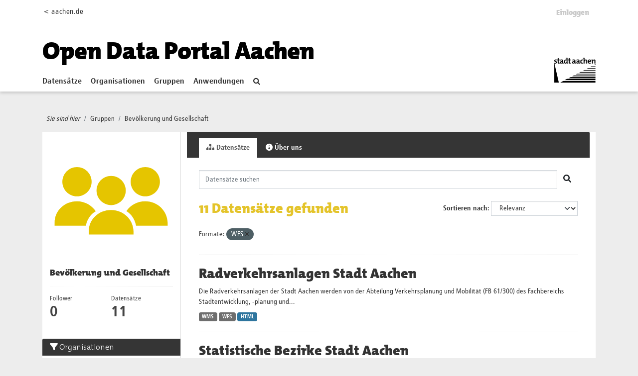

--- FILE ---
content_type: text/html; charset=utf-8
request_url: https://offenedaten.aachen.de/group/bevoelkerung-und-gesellschaft?res_format=WFS
body_size: 48370
content:
<!DOCTYPE html>
<!--[if IE 9]> <html lang="de" class="ie9"> <![endif]-->
<!--[if gt IE 8]><!--> <html lang="de"  > <!--<![endif]-->
  <head>
    <meta charset="utf-8" />
      <meta name="csrf_field_name" content="_csrf_token" />
      <meta name="_csrf_token" content="IjZiZWFlOGQ2YTFkMGJiYjg4OGYxYjgxZGM4ODBkODhiNmZkMTYzYjIi.aWusog.DzDSN3nQ8iHbc0YxiiNrjpjwLZw" />

      <meta name="generator" content="ckan 2.10.1" />
      <meta name="viewport" content="width=device-width, initial-scale=1.0">
    <title>Bevölkerung und Gesellschaft - Gruppen - Open Data Portal</title>

    
    
  <link rel="shortcut icon" href="/favicon.ico" />
    
  <link rel="alternate" type="application/atom+xml" title="Open Data Portal - Datensätze in der Gruppe: Bevölkerung und Gesellschaft" href="/feeds/group/bevoelkerung-und-gesellschaft.atom" />

  
      
      
      
    
  


    
      
      
    

    
    <link href="/webassets/base/93c09e07_main.css" rel="stylesheet"/>
<link href="/webassets/ckanext-activity/6ac15be0_activity.css" rel="stylesheet"/>
  
  
    

   <!-- Matomo -->
   <script type="text/plain" data-cookiecategory="statistics">
    var _paq = window._paq = window._paq || [];
    /* tracker methods like "setCustomDimension" should be called before "trackPageView" */
    _paq.push(['trackPageView']);
    _paq.push(['enableLinkTracking']);
    (function() {
      var u="https://stats-stac.regioit.de/";
      _paq.push(['setTrackerUrl', u+'matomo.php']);
      _paq.push(['setSiteId', '9']);
      var d=document, g=d.createElement('script'), s=d.getElementsByTagName('script')[0];
      g.async=true; g.src=u+'matomo.js'; s.parentNode.insertBefore(g,s);
    })();
  </script>
  <!-- End Matomo Code -->


  
  

  </head>

  
  <body data-site-root="https://offenedaten.aachen.de/" data-locale-root="https://offenedaten.aachen.de/"  class="al-theme-wrapper">

    
    <div class="visually-hidden-focusable"><a href="#content">Skip to main content</a></div>
  

  
    


<div id="header-shadow">
 
<div class="account-masthead">
  <div class="container">
    

<div class="row"><div class="col-sm-2 mobile-hide"><a href="https://aachen.de">&lt; aachen.de</a></div>
<div class="col-sm-10">
 
    <nav class="account not-authed" aria-label="Benutzerkonto">
      <ul class="list-unstyled">
        
        <li><a href="/user/login">Einloggen</a></li>
         
      </ul>
    </nav>
     
</div>
</div>

  </div>
</div>

<header class="masthead">
  <div class="container">
      
    <nav class="navbar navbar-expand-lg navbar-light">
      <hgroup class="header-text-logo-tagline navbar-left">

      
<a class="logo" href="/"><h1><font color="#000000">Open Data Portal Aachen</font></h1></a>


       </hgroup>
      <button class="navbar-toggler" type="button" data-bs-toggle="collapse" data-bs-target="#main-navigation-toggle"
        aria-controls="main-navigation-toggle" aria-expanded="false" aria-label="Toggle navigation">
        <span class="fa fa-bars text-white"></span>
      </button>

      <div class="main-navbar collapse navbar-collapse" id="main-navigation-toggle">
        <ul class="navbar-nav ms-auto mb-2 mb-lg-0">
          
            
    
    
    <li><a href="/dataset/">Datensätze</a></li><li><a href="/organization/">Organisationen</a></li><li class="active"><a href="/group/">Gruppen</a></li><li><a href="/showcase">Anwendungen</a></li>

          </ul>

      
      

<div id="navigation-search" class="nav nav-pills">  
        <a href="/dataset/"><i class="fa fa-search"></i></a>
</div>

<div class="site-logo">
    <a href="https://aachen.de" id="aachen-logo" target="_blank">
        <img src="/aachen.png" title="Aachen logo" alt="Logo der Stadt Aachen" 
        width="83" height="50">
    </a>
</div>


      </div>
    </nav>
  </div>
</header>

</div>

  
    <div class="main">
      <div id="content" class="container">
        
          
            <div class="flash-messages">
              
                
              
            </div>
          

          
            <div class="toolbar" role="navigation" aria-label="Brotkrumen-Navigation">
              
                
                  <ol class="breadcrumb">
                    <li class="home"><i class="current-page">Sie sind hier</i></li>

                    
  <li><a href="/group/">Gruppen</a></li>
  <li class="active"><a href="/group/bevoelkerung-und-gesellschaft">Bevölkerung und Gesellschaft</a></li>

                  </ol>
                
              
            </div>
          

          <div class="row wrapper">
            
            
            

            
              <aside class="secondary col-md-3">
                
                
  
  


<div class="module context-info">
  <section class="module-content">
    
    
    <div class="image">
      <a href="">
        <img src="https://offenedaten.aachen.de/uploads/group/2021-05-05-113906.97277201stadtaciconsbevoelkerung.svg" width="190" height="118" alt="bevoelkerung-und-gesellschaft" />
      </a>
    </div>
    
    
    <h1 class="heading">
      Bevölkerung und Gesellschaft
      
    </h1>
    
    
    
    
    
      
      <div class="nums">
        <dl>
          <dt>Follower</dt>
          <dd data-module="followers-counter" data-module-id="2e35cbbe-6cc6-4d68-acec-a9399b13ab14" data-module-num_followers="0"><span>0</span></dd>
        </dl>
        <dl>
          <dt>Datensätze</dt>
          <dd><span>11</span></dd>
        </dl>
      </div>
      
      
      <div class="follow_button">
        
      </div>
      
    
    
  </section>
</div>


  <div class="filters">
    <div>
      
        

    
    
	
	    
		<section class="module module-narrow module-shallow">
		    
			<h2 class="module-heading">
			    <i class="fa fa-filter"></i>
			    Organisationen
			</h2>
		    
		    
			
			    
				<nav aria-label="Organisationen">
				    <ul class="list-unstyled nav nav-simple nav-facet">
					
					    
					    
					    
					    
					    <li class="nav-item ">
						<a href="/group/2e35cbbe-6cc6-4d68-acec-a9399b13ab14?res_format=WFS&amp;organization=stadt-aachen" title="">
						    <span class="item-label">Stadt Aachen</span>
						    <span class="hidden separator"> - </span>
						    <span class="item-count badge">11</span>
							
						</a>
					    </li>
					
				    </ul>
				</nav>

				<p class="module-footer">
				    
					
				    
				</p>
			    
			
		    
		</section>
	    
	
    

      
        

    
    
	
	    
		<section class="module module-narrow module-shallow">
		    
			<h2 class="module-heading">
			    <i class="fa fa-filter"></i>
			    Gruppen
			</h2>
		    
		    
			
			    
				<nav aria-label="Gruppen">
				    <ul class="list-unstyled nav nav-simple nav-facet">
					
					    
					    
					    
					    
					    <li class="nav-item ">
						<a href="/group/2e35cbbe-6cc6-4d68-acec-a9399b13ab14?res_format=WFS&amp;groups=bevoelkerung-und-gesellschaft" title="Bevölkerung und Gesellschaft">
						    <span class="item-label">Bevölkerung und...</span>
						    <span class="hidden separator"> - </span>
						    <span class="item-count badge">11</span>
							
						</a>
					    </li>
					
					    
					    
					    
					    
					    <li class="nav-item ">
						<a href="/group/2e35cbbe-6cc6-4d68-acec-a9399b13ab14?res_format=WFS&amp;groups=regierung-und-oeffentlicher-sektor" title="Regierung und öffentlicher Sektor">
						    <span class="item-label">Regierung und...</span>
						    <span class="hidden separator"> - </span>
						    <span class="item-count badge">8</span>
							
						</a>
					    </li>
					
					    
					    
					    
					    
					    <li class="nav-item ">
						<a href="/group/2e35cbbe-6cc6-4d68-acec-a9399b13ab14?res_format=WFS&amp;groups=bildung-kultur-und-sport" title="">
						    <span class="item-label">Bildung, Kultur und Sport</span>
						    <span class="hidden separator"> - </span>
						    <span class="item-count badge">4</span>
							
						</a>
					    </li>
					
					    
					    
					    
					    
					    <li class="nav-item ">
						<a href="/group/2e35cbbe-6cc6-4d68-acec-a9399b13ab14?res_format=WFS&amp;groups=umwelt" title="">
						    <span class="item-label">Umwelt </span>
						    <span class="hidden separator"> - </span>
						    <span class="item-count badge">3</span>
							
						</a>
					    </li>
					
					    
					    
					    
					    
					    <li class="nav-item ">
						<a href="/group/2e35cbbe-6cc6-4d68-acec-a9399b13ab14?res_format=WFS&amp;groups=verkehr" title="">
						    <span class="item-label">Verkehr</span>
						    <span class="hidden separator"> - </span>
						    <span class="item-count badge">2</span>
							
						</a>
					    </li>
					
				    </ul>
				</nav>

				<p class="module-footer">
				    
					
				    
				</p>
			    
			
		    
		</section>
	    
	
    

      
        

    
    
	
	    
		<section class="module module-narrow module-shallow">
		    
			<h2 class="module-heading">
			    <i class="fa fa-filter"></i>
			    Tags
			</h2>
		    
		    
			
			    
				<nav aria-label="Tags">
				    <ul class="list-unstyled nav nav-simple nav-facet">
					
					    
					    
					    
					    
					    <li class="nav-item ">
						<a href="/group/2e35cbbe-6cc6-4d68-acec-a9399b13ab14?res_format=WFS&amp;tags=Geoservice" title="">
						    <span class="item-label">Geoservice</span>
						    <span class="hidden separator"> - </span>
						    <span class="item-count badge">10</span>
							
						</a>
					    </li>
					
					    
					    
					    
					    
					    <li class="nav-item ">
						<a href="/group/2e35cbbe-6cc6-4d68-acec-a9399b13ab14?res_format=WFS&amp;tags=geodaten" title="">
						    <span class="item-label">geodaten</span>
						    <span class="hidden separator"> - </span>
						    <span class="item-count badge">2</span>
							
						</a>
					    </li>
					
					    
					    
					    
					    
					    <li class="nav-item ">
						<a href="/group/2e35cbbe-6cc6-4d68-acec-a9399b13ab14?res_format=WFS&amp;tags=Hilfe" title="">
						    <span class="item-label">Hilfe</span>
						    <span class="hidden separator"> - </span>
						    <span class="item-count badge">2</span>
							
						</a>
					    </li>
					
					    
					    
					    
					    
					    <li class="nav-item ">
						<a href="/group/2e35cbbe-6cc6-4d68-acec-a9399b13ab14?res_format=WFS&amp;tags=Rettung" title="">
						    <span class="item-label">Rettung</span>
						    <span class="hidden separator"> - </span>
						    <span class="item-count badge">2</span>
							
						</a>
					    </li>
					
					    
					    
					    
					    
					    <li class="nav-item ">
						<a href="/group/2e35cbbe-6cc6-4d68-acec-a9399b13ab14?res_format=WFS&amp;tags=Statistik" title="">
						    <span class="item-label">Statistik</span>
						    <span class="hidden separator"> - </span>
						    <span class="item-count badge">2</span>
							
						</a>
					    </li>
					
					    
					    
					    
					    
					    <li class="nav-item ">
						<a href="/group/2e35cbbe-6cc6-4d68-acec-a9399b13ab14?res_format=WFS&amp;tags=Wald" title="">
						    <span class="item-label">Wald</span>
						    <span class="hidden separator"> - </span>
						    <span class="item-count badge">2</span>
							
						</a>
					    </li>
					
					    
					    
					    
					    
					    <li class="nav-item ">
						<a href="/group/2e35cbbe-6cc6-4d68-acec-a9399b13ab14?res_format=WFS&amp;tags=wandern" title="">
						    <span class="item-label">wandern</span>
						    <span class="hidden separator"> - </span>
						    <span class="item-count badge">2</span>
							
						</a>
					    </li>
					
					    
					    
					    
					    
					    <li class="nav-item ">
						<a href="/group/2e35cbbe-6cc6-4d68-acec-a9399b13ab14?res_format=WFS&amp;tags=Aachener+Wald" title="">
						    <span class="item-label">Aachener Wald</span>
						    <span class="hidden separator"> - </span>
						    <span class="item-count badge">1</span>
							
						</a>
					    </li>
					
					    
					    
					    
					    
					    <li class="nav-item ">
						<a href="/group/2e35cbbe-6cc6-4d68-acec-a9399b13ab14?res_format=WFS&amp;tags=ACUP" title="">
						    <span class="item-label">ACUP</span>
						    <span class="hidden separator"> - </span>
						    <span class="item-count badge">1</span>
							
						</a>
					    </li>
					
					    
					    
					    
					    
					    <li class="nav-item ">
						<a href="/group/2e35cbbe-6cc6-4d68-acec-a9399b13ab14?res_format=WFS&amp;tags=Adresse" title="">
						    <span class="item-label">Adresse</span>
						    <span class="hidden separator"> - </span>
						    <span class="item-count badge">1</span>
							
						</a>
					    </li>
					
				    </ul>
				</nav>

				<p class="module-footer">
				    
					
					    <a href="/group/2e35cbbe-6cc6-4d68-acec-a9399b13ab14?res_format=WFS&amp;_tags_limit=0" class="read-more">Mehr Tags anzeigen</a>
					
				    
				</p>
			    
			
		    
		</section>
	    
	
    

      
        

    
    
	
	    
		<section class="module module-narrow module-shallow">
		    
			<h2 class="module-heading">
			    <i class="fa fa-filter"></i>
			    Formate
			</h2>
		    
		    
			
			    
				<nav aria-label="Formate">
				    <ul class="list-unstyled nav nav-simple nav-facet">
					
					    
					    
					    
					    
					    <li class="nav-item  active">
						<a href="/group/2e35cbbe-6cc6-4d68-acec-a9399b13ab14" title="">
						    <span class="item-label">WFS</span>
						    <span class="hidden separator"> - </span>
						    <span class="item-count badge">11</span>
							<span class="facet-close">x</span>
						</a>
					    </li>
					
					    
					    
					    
					    
					    <li class="nav-item ">
						<a href="/group/2e35cbbe-6cc6-4d68-acec-a9399b13ab14?res_format=WFS&amp;res_format=HTML" title="">
						    <span class="item-label">HTML</span>
						    <span class="hidden separator"> - </span>
						    <span class="item-count badge">10</span>
							
						</a>
					    </li>
					
					    
					    
					    
					    
					    <li class="nav-item ">
						<a href="/group/2e35cbbe-6cc6-4d68-acec-a9399b13ab14?res_format=WFS&amp;res_format=WMS" title="">
						    <span class="item-label">WMS</span>
						    <span class="hidden separator"> - </span>
						    <span class="item-count badge">8</span>
							
						</a>
					    </li>
					
					    
					    
					    
					    
					    <li class="nav-item ">
						<a href="/group/2e35cbbe-6cc6-4d68-acec-a9399b13ab14?res_format=WFS&amp;res_format=CSV" title="">
						    <span class="item-label">CSV</span>
						    <span class="hidden separator"> - </span>
						    <span class="item-count badge">6</span>
							
						</a>
					    </li>
					
					    
					    
					    
					    
					    <li class="nav-item ">
						<a href="/group/2e35cbbe-6cc6-4d68-acec-a9399b13ab14?res_format=WFS&amp;res_format=GeoJSON" title="">
						    <span class="item-label">GeoJSON</span>
						    <span class="hidden separator"> - </span>
						    <span class="item-count badge">3</span>
							
						</a>
					    </li>
					
					    
					    
					    
					    
					    <li class="nav-item ">
						<a href="/group/2e35cbbe-6cc6-4d68-acec-a9399b13ab14?res_format=WFS&amp;res_format=Shape" title="">
						    <span class="item-label">Shape</span>
						    <span class="hidden separator"> - </span>
						    <span class="item-count badge">3</span>
							
						</a>
					    </li>
					
					    
					    
					    
					    
					    <li class="nav-item ">
						<a href="/group/2e35cbbe-6cc6-4d68-acec-a9399b13ab14?res_format=WFS&amp;res_format=shape" title="">
						    <span class="item-label">shape</span>
						    <span class="hidden separator"> - </span>
						    <span class="item-count badge">2</span>
							
						</a>
					    </li>
					
				    </ul>
				</nav>

				<p class="module-footer">
				    
					
				    
				</p>
			    
			
		    
		</section>
	    
	
    

      
        

    
    
	
	    
		<section class="module module-narrow module-shallow">
		    
			<h2 class="module-heading">
			    <i class="fa fa-filter"></i>
			    Lizenzen
			</h2>
		    
		    
			
			    
				<nav aria-label="Lizenzen">
				    <ul class="list-unstyled nav nav-simple nav-facet">
					
					    
					    
					    
					    
					    <li class="nav-item ">
						<a href="/group/2e35cbbe-6cc6-4d68-acec-a9399b13ab14?res_format=WFS&amp;license_id=dl-de-by-2.0" title="Datenlizenz Deutschland - Namensnennung - Version 2.0">
						    <span class="item-label">Datenlizenz...</span>
						    <span class="hidden separator"> - </span>
						    <span class="item-count badge">10</span>
							
						</a>
					    </li>
					
					    
					    
					    
					    
					    <li class="nav-item ">
						<a href="/group/2e35cbbe-6cc6-4d68-acec-a9399b13ab14?res_format=WFS&amp;license_id=dl-de-zero-2.0" title="Datenlizenz Deutschland - Zero - Version 2.0">
						    <span class="item-label">Datenlizenz...</span>
						    <span class="hidden separator"> - </span>
						    <span class="item-count badge">1</span>
							
						</a>
					    </li>
					
				    </ul>
				</nav>

				<p class="module-footer">
				    
					
				    
				</p>
			    
			
		    
		</section>
	    
	
    

      
    </div>
    <a class="close no-text hide-filters"><i class="fa fa-times-circle"></i><span class="text">close</span></a>
  </div>

              </aside>
            

            
              <div class="primary col-md-9 col-xs-12" role="main">
                
                
                  <article class="module">
                    
                      <header class="module-content page-header">
                        
                        <ul class="nav nav-tabs">
                          
  <li class="active"><a href="/group/bevoelkerung-und-gesellschaft"><i class="fa fa-sitemap"></i> Datensätze</a></li>
  
  <li><a href="/group/about/bevoelkerung-und-gesellschaft"><i class="fa fa-info-circle"></i> Über uns</a></li>

                        </ul>
                      </header>
                    
                    <div class="module-content">
                      
                      
  
    
    
    







<form id="group-datasets-search-form" class="search-form" method="get" data-module="select-switch">

  
  <div class="input-group search-input-group">
    <input aria-label="Datensätze suchen" id="field-giant-search" type="text" class="form-control input-lg" name="q" value="" autocomplete="off" placeholder="Datensätze suchen">
    
    <span class="input-group-btn">
      <button class="btn btn-default btn-lg" type="submit" value="search" aria-label="Absenden">
        <i class="fa fa-search"></i>
      </button>
    </span>
    
  </div>


  
    <span>






<input type="hidden" name="res_format" value="WFS" />



</span>
  

  
    
      <div class="form-group control-order-by">
        <label for="field-order-by">Sortieren nach</label>
        <select id="field-order-by" name="sort" class="form-control form-select">
          
            
              <option value="score desc, metadata_modified desc">Relevanz</option>
            
          
            
              <option value="title_string asc">Name aufsteigend</option>
            
          
            
              <option value="title_string desc">Name absteigend</option>
            
          
            
              <option value="metadata_modified desc">Zuletzt geändert</option>
            
          
            
          
        </select>
        


      </div>
    
  

  
    
      <h1>

  
  
  
  

11 Datensätze gefunden</h1>
    
  

  

  <p class="filter-list">
    
      
      <span class="facet">Formate:</span>
      
        <span class="filtered pill">WFS
          <a href="/group/bevoelkerung-und-gesellschaft" class="remove" title="Entfernen"><i class="fa fa-times"></i></a>
        </span>
      
    
  </p>
  



</form>




  
  
    
      

  
    <ul class="dataset-list list-unstyled">
    	
	      
	        




  <li class="dataset-item">
    
      <div class="dataset-content">
        
          <h2 class="dataset-heading">
            
              
            
            
    <a href="/dataset/radverkehrsanlagen-stadt-aachen">
      Radverkehrsanlagen Stadt Aachen
    </a>
            
            
              
              
            
          </h2>
        
        
          
            <div>Die Radverkehrsanlagen der Stadt Aachen werden von der Abteilung Verkehrsplanung und Mobilität (FB 61/300) des Fachbereichs Stadtentwicklung, -planung und...</div>
          
        
      </div>
      
        
          
            <ul class="dataset-resources list-unstyled">
              
                
                <li>
                  <a href="/dataset/radverkehrsanlagen-stadt-aachen" class="badge badge-default" data-format="wms">WMS</a>
                </li>
                
                <li>
                  <a href="/dataset/radverkehrsanlagen-stadt-aachen" class="badge badge-default" data-format="wfs">WFS</a>
                </li>
                
                <li>
                  <a href="/dataset/radverkehrsanlagen-stadt-aachen" class="badge badge-default" data-format="html">HTML</a>
                </li>
                
              
            </ul>
          
        
      
    
  </li>

	      
	        




  <li class="dataset-item">
    
      <div class="dataset-content">
        
          <h2 class="dataset-heading">
            
              
            
            
    <a href="/dataset/statistische-bezirke-grenzen">
      Statistische Bezirke Stadt Aachen
    </a>
            
            
              
              
            
          </h2>
        
        
          
            <div>Grenzen der Statistischen Bezirke der Stadt Aachen</div>
          
        
      </div>
      
        
          
            <ul class="dataset-resources list-unstyled">
              
                
                <li>
                  <a href="/dataset/statistische-bezirke-grenzen" class="badge badge-default" data-format="html">HTML</a>
                </li>
                
                <li>
                  <a href="/dataset/statistische-bezirke-grenzen" class="badge badge-default" data-format="wfs">WFS</a>
                </li>
                
                <li>
                  <a href="/dataset/statistische-bezirke-grenzen" class="badge badge-default" data-format="shape">shape</a>
                </li>
                
              
            </ul>
          
        
      
    
  </li>

	      
	        




  <li class="dataset-item">
    
      <div class="dataset-content">
        
          <h2 class="dataset-heading">
            
              
            
            
    <a href="/dataset/sozialraeume_stadt_aachen">
      Sozialräume Stadt Aachen
    </a>
            
            
              
              
            
          </h2>
        
        
          
            <div>Mit den Sozialräumen wird das Stadtgebiet in großmaßstäbige statistische Einheiten unterteilt. </div>
          
        
      </div>
      
        
          
            <ul class="dataset-resources list-unstyled">
              
                
                <li>
                  <a href="/dataset/sozialraeume_stadt_aachen" class="badge badge-default" data-format="wms">WMS</a>
                </li>
                
                <li>
                  <a href="/dataset/sozialraeume_stadt_aachen" class="badge badge-default" data-format="html">HTML</a>
                </li>
                
                <li>
                  <a href="/dataset/sozialraeume_stadt_aachen" class="badge badge-default" data-format="wfs">WFS</a>
                </li>
                
                <li>
                  <a href="/dataset/sozialraeume_stadt_aachen" class="badge badge-default" data-format="shape">shape</a>
                </li>
                
              
            </ul>
          
        
      
    
  </li>

	      
	        




  <li class="dataset-item">
    
      <div class="dataset-content">
        
          <h2 class="dataset-heading">
            
              
            
            
    <a href="/dataset/liefer-und-ladezonen-im-aachener-stadtgebiet">
      Liefer- und Ladezonen im Aachener Stadtgebiet
    </a>
            
            
              
              
            
          </h2>
        
        
          
            <div>Die Liefer- und Ladezonen auf dem Gebiet der Stadt Aachen wurden aus den Daten der digitalen Parkkarte abgeleitet. Diese wiederum ist im Rahmen des Projekts "Analysis of the...</div>
          
        
      </div>
      
        
          
            <ul class="dataset-resources list-unstyled">
              
                
                <li>
                  <a href="/dataset/liefer-und-ladezonen-im-aachener-stadtgebiet" class="badge badge-default" data-format="wfs">WFS</a>
                </li>
                
                <li>
                  <a href="/dataset/liefer-und-ladezonen-im-aachener-stadtgebiet" class="badge badge-default" data-format="html">HTML</a>
                </li>
                
              
            </ul>
          
        
      
    
  </li>

	      
	        




  <li class="dataset-item">
    
      <div class="dataset-content">
        
          <h2 class="dataset-heading">
            
              
            
            
    <a href="/dataset/schulen-stadt-aachen">
      Schuldaten im Aachener Stadtgebiet
    </a>
            
            
              
              
            
          </h2>
        
        
          
            <div>Schuldaten Stadt Aachen; Datengrundlage: ©Land NRW, Ministerium für Schule und Weiterbildung NRW (MSW), <a href="https://open.nrw/dataset/6d797809-7137-4b3e-bc9b-d6fd387c8fd7;" rel="noopener">https://open.nrw/dataset/6d797809-7137-4b3e-bc9b-d6fd387c8fd7;</a> Daten...</div>
          
        
      </div>
      
        
          
            <ul class="dataset-resources list-unstyled">
              
                
                <li>
                  <a href="/dataset/schulen-stadt-aachen" class="badge badge-default" data-format="wfs">WFS</a>
                </li>
                
                <li>
                  <a href="/dataset/schulen-stadt-aachen" class="badge badge-default" data-format="csv">CSV</a>
                </li>
                
                <li>
                  <a href="/dataset/schulen-stadt-aachen" class="badge badge-default" data-format="shape">Shape</a>
                </li>
                
                <li>
                  <a href="/dataset/schulen-stadt-aachen" class="badge badge-default" data-format="html">HTML</a>
                </li>
                
              
            </ul>
          
        
      
    
  </li>

	      
	        




  <li class="dataset-item">
    
      <div class="dataset-content">
        
          <h2 class="dataset-heading">
            
              
            
            
    <a href="/dataset/kindertagesstaetten-stadt-aachen">
      Kindertagesstätten Stadt Aachen
    </a>
            
            
              
              
            
          </h2>
        
        
          
            <div>Kindertagesstätten Stadt Aachen; Datengrundlage: ©Land NRW, Ministerium für Kinder, Familie, Flüchtlinge und Integration Nordrhein-Westfalen:...</div>
          
        
      </div>
      
        
          
            <ul class="dataset-resources list-unstyled">
              
                
                <li>
                  <a href="/dataset/kindertagesstaetten-stadt-aachen" class="badge badge-default" data-format="wms">WMS</a>
                </li>
                
                <li>
                  <a href="/dataset/kindertagesstaetten-stadt-aachen" class="badge badge-default" data-format="wfs">WFS</a>
                </li>
                
                <li>
                  <a href="/dataset/kindertagesstaetten-stadt-aachen" class="badge badge-default" data-format="csv">CSV</a>
                </li>
                
                <li>
                  <a href="/dataset/kindertagesstaetten-stadt-aachen" class="badge badge-default" data-format="shape">Shape</a>
                </li>
                
                <li>
                  <a href="/dataset/kindertagesstaetten-stadt-aachen" class="badge badge-default" data-format="html">HTML</a>
                </li>
                
              
            </ul>
          
        
      
    
  </li>

	      
	        




  <li class="dataset-item">
    
      <div class="dataset-content">
        
          <h2 class="dataset-heading">
            
              
            
            
    <a href="/dataset/adressen-stadtaachen">
      Adressen Stadt Aachen
    </a>
            
            
              
              
            
          </h2>
        
        
          
            <div>Gebäude werden über Adressen verschlüsselt und lokalisiert. Der Aufbau der Gebäudeadressen basiert auf einer Empfehlung des Deutschen Städtetages. Adressen sind die einzigen...</div>
          
        
      </div>
      
        
          
            <ul class="dataset-resources list-unstyled">
              
                
                <li>
                  <a href="/dataset/adressen-stadtaachen" class="badge badge-default" data-format="wms">WMS</a>
                </li>
                
                <li>
                  <a href="/dataset/adressen-stadtaachen" class="badge badge-default" data-format="wfs">WFS</a>
                </li>
                
                <li>
                  <a href="/dataset/adressen-stadtaachen" class="badge badge-default" data-format="csv">CSV</a>
                </li>
                
              
            </ul>
          
        
      
    
  </li>

	      
	        




  <li class="dataset-item">
    
      <div class="dataset-content">
        
          <h2 class="dataset-heading">
            
              
            
            
    <a href="/dataset/knotenpunkte-im-aachener-wald">
      Knotenpunkte im Aachener Wald
    </a>
            
            
              
              
            
          </h2>
        
        
          
            <div>Die Stadt Aachen hat im Jahr 2015 ein innovatives Knotenpunktsystem für Spaziergänge und Wanderungen im Aachener Wald eingerichtet. Nummerierte Knotenpunkte an 90 Standorten...</div>
          
        
      </div>
      
        
          
            <ul class="dataset-resources list-unstyled">
              
                
                <li>
                  <a href="/dataset/knotenpunkte-im-aachener-wald" class="badge badge-default" data-format="wms">WMS</a>
                </li>
                
                <li>
                  <a href="/dataset/knotenpunkte-im-aachener-wald" class="badge badge-default" data-format="wfs">WFS</a>
                </li>
                
                <li>
                  <a href="/dataset/knotenpunkte-im-aachener-wald" class="badge badge-default" data-format="csv">CSV</a>
                </li>
                
                <li>
                  <a href="/dataset/knotenpunkte-im-aachener-wald" class="badge badge-default" data-format="geojson">GeoJSON</a>
                </li>
                
                <li>
                  <a href="/dataset/knotenpunkte-im-aachener-wald" class="badge badge-default" data-format="html">HTML</a>
                </li>
                
              
            </ul>
          
        
      
    
  </li>

	      
	        




  <li class="dataset-item">
    
      <div class="dataset-content">
        
          <h2 class="dataset-heading">
            
              
            
            
    <a href="/dataset/rettungspunkte-im-aachener-wald">
      Rettungspunkte im Aachener Wald
    </a>
            
            
              
              
            
          </h2>
        
        
          
            <div>Im Aachener Wald wurde ein System von Rettungspunkten geschaffen, das die Sicherheit im Wald erhöht. An 37 markanten Punkten im Aachener Wald sind grünweiße Schilder mit einer...</div>
          
        
      </div>
      
        
          
            <ul class="dataset-resources list-unstyled">
              
                
                <li>
                  <a href="/dataset/rettungspunkte-im-aachener-wald" class="badge badge-default" data-format="wms">WMS</a>
                </li>
                
                <li>
                  <a href="/dataset/rettungspunkte-im-aachener-wald" class="badge badge-default" data-format="wfs">WFS</a>
                </li>
                
                <li>
                  <a href="/dataset/rettungspunkte-im-aachener-wald" class="badge badge-default" data-format="csv">CSV</a>
                </li>
                
                <li>
                  <a href="/dataset/rettungspunkte-im-aachener-wald" class="badge badge-default" data-format="geojson">GeoJSON</a>
                </li>
                
                <li>
                  <a href="/dataset/rettungspunkte-im-aachener-wald" class="badge badge-default" data-format="html">HTML</a>
                </li>
                
              
            </ul>
          
        
      
    
  </li>

	      
	        




  <li class="dataset-item">
    
      <div class="dataset-content">
        
          <h2 class="dataset-heading">
            
              
            
            
    <a href="/dataset/stadtbezirksgrenzen">
      Stadtbezirke
    </a>
            
            
              
              
            
          </h2>
        
        
          
            <div>Der Datensatz umfasst die Grenzen der Aachener Stadtbezirke, Stand der Daten: 2017</div>
          
        
      </div>
      
        
          
            <ul class="dataset-resources list-unstyled">
              
                
                <li>
                  <a href="/dataset/stadtbezirksgrenzen" class="badge badge-default" data-format="shape">Shape</a>
                </li>
                
                <li>
                  <a href="/dataset/stadtbezirksgrenzen" class="badge badge-default" data-format="wms">WMS</a>
                </li>
                
                <li>
                  <a href="/dataset/stadtbezirksgrenzen" class="badge badge-default" data-format="wfs">WFS</a>
                </li>
                
                <li>
                  <a href="/dataset/stadtbezirksgrenzen" class="badge badge-default" data-format="html">HTML</a>
                </li>
                
              
            </ul>
          
        
      
    
  </li>

	      
	        




  <li class="dataset-item">
    
      <div class="dataset-content">
        
          <h2 class="dataset-heading">
            
              
            
            
    <a href="/dataset/schutzhuetten-im-aachener-wald">
      Schutzhütten im Aachener Wald
    </a>
            
            
              
              
            
          </h2>
        
        
          
            <div>Lage der Schutzhütten im Aachener Wald. </div>
          
        
      </div>
      
        
          
            <ul class="dataset-resources list-unstyled">
              
                
                <li>
                  <a href="/dataset/schutzhuetten-im-aachener-wald" class="badge badge-default" data-format="wms">WMS</a>
                </li>
                
                <li>
                  <a href="/dataset/schutzhuetten-im-aachener-wald" class="badge badge-default" data-format="wfs">WFS</a>
                </li>
                
                <li>
                  <a href="/dataset/schutzhuetten-im-aachener-wald" class="badge badge-default" data-format="csv">CSV</a>
                </li>
                
                <li>
                  <a href="/dataset/schutzhuetten-im-aachener-wald" class="badge badge-default" data-format="geojson">GeoJSON</a>
                </li>
                
                <li>
                  <a href="/dataset/schutzhuetten-im-aachener-wald" class="badge badge-default" data-format="html">HTML</a>
                </li>
                
              
            </ul>
          
        
      
    
  </li>

	      
	    
    </ul>
  

    
  
  
    
  

                    </div>
                  </article>
                
              </div>
            
          </div>
        
      </div>
    </div>
  
    <footer class="site-footer homepage main-footer mt-4">
  <div class="footer">
    <div class="container">
      <section id="homepage-quicklinks" class="black">
        <div class="card-deck-sp no-bottom">
          <div class="card card-sp black">

                
                
<div class="card-body text-center">
   <h5 class="card-title card-title-stats">Open Data Portal Statistik</h5>
</div>
<div class="card-footer stats">
   <div class="row text-center">
      
      <div class="col-md-4">
         <a href="/dataset/">
            <h1  id="stats-number-dataset" ><span>214</span></h1>
         </a>
         <a href="/dataset/">
         Datensätze
         </a>
      </div>
      <div class="col-md-4">
         <a href="/organization/">
            <h1 id="stats-number-organization" ><span>15</span></h1>
         </a>
         <a href="/organization/">
         Organisationen
         </a>
      </div>
      <div class="col-md-4">
         <a href="/group/">
            <h1 id="stats-number-group">
            <span>13</span></h3>
         </a>
         <a href="/group/">
         Gruppen
         </a>
      </div>
      
   </div>
   
   <script type="text/javascript">
 function initOnScreen() {
    jQuery.fn.isOnScreen = function() {

        var win = jQuery(window);

        var viewport = {
            top: win.scrollTop(),
            left: win.scrollLeft()
        };
        viewport.right = viewport.left + win.width();
        viewport.bottom = viewport.top + win.height();

        var bounds = this.offset();
        if (!bounds) {
            return false;
        }
        bounds.right = bounds.left + this.outerWidth();
        bounds.bottom = bounds.top + this.outerHeight();

        return (!(viewport.right < bounds.left || viewport.left > bounds.right || viewport.bottom < bounds.top || viewport.top > bounds.bottom));

    };
}
var renderedStatsOnce = false; 
function  onScroll(){
   if (renderedStatsOnce || jQuery(".stats").isOnScreen() == false) {
    return;
}

   var options = {duration: 5} 
   
   var stats =[ 
      new CountUp('stats-number-dataset', 214 , options),
      new CountUp('stats-number-organization', 15, options),
      new CountUp('stats-number-group', 13,options)
   ];
   for (let index = 0; index < stats.length; index++) {
      var element = stats[index];
      if (!element.error) {
         renderedStatsOnce = true;
          element.start();
      } else {
          console.error(element.error);
      }
   }    
}; 
var waitForJQuery = setInterval(function() {
   if (typeof $ != 'undefined') {
      jQuery(function() {
         initOnScreen();
         onScroll();
         jQuery(window).scroll(onScroll);


      });
      clearInterval(waitForJQuery);
   }
}, 1000);
      
   </script>
</div>
              
            
          </div>

        </div>
      </section>
      <section id="homepage-links" class="black">
        <div class="card-deck-sp no-bottom">
          <div class="card card-sp black">
            <div class="card-body">
              <h5 class="card-title">Kontakt</h5>
              <ul class="linklist" id="nolink">
                <li> Team2: Open Data </li>
                <li> Tel.: 0241 432-15204 oder -15200 </li>
                <li> <a href="mailto:offenedaten@mail.aachen.de" target="_blank"> offenedaten@mail.aachen.de </a> </li>
                <li> <a target="social" id="twitter-icon"
                    href="https://twitter.com/opendataaachen"> Folgen Sie uns auf&nbsp;X <svg aria-hidden="true" focusable="false"
                      data-prefix="fab" data-icon=  class="svg-inline--fa fa-twitter fa-w-16" role="img"
                      xmlns="http://www.w3.org/2000/svg" viewBox="0 0 512 512" width="16" height="13">
                      <path fill="currentColor"
                        d="M459.37 151.716c.325 4.548.325 9.097.325 13.645 0 138.72-105.583 298.558-298.558 298.558-59.452 0-114.68-17.219-161.137-47.106 8.447.974 16.568 1.299 25.34 1.299 49.055 0 94.213-16.568 130.274-44.832-46.132-.975-84.792-31.188-98.112-72.772 6.498.974 12.995 1.624 19.818 1.624 9.421 0 18.843-1.3 27.614-3.573-48.081-9.747-84.143-51.98-84.143-102.985v-1.299c13.969 7.797 30.214 12.67 47.431 13.319-28.264-18.843-46.781-51.005-46.781-87.391 0-19.492 5.197-37.36 14.294-52.954 51.655 63.675 129.3 105.258 216.365 109.807-1.624-7.797-2.599-15.918-2.599-24.04 0-57.828 46.782-104.934 104.934-104.934 30.213 0 57.502 12.67 76.67 33.137 23.715-4.548 46.456-13.32 66.599-25.34-7.798 24.366-24.366 44.833-46.132 57.827 21.117-2.273 41.584-8.122 60.426-16.243-14.292 20.791-32.161 39.308-52.628 54.253z">
                      </path>
                    </svg> </a> </li>
              </ul>
            </div>
          </div>
          <div class="card card-sp black">
            <div class="card-body">
              <h5 class="card-title">Weitere Services</h5>
              <ul class="linklist">
                <li> <a href="https://serviceportal.aachen.de/geodatenportal1" target="_blank"> Geodatenportal </a> </li>
                <li> <a href="https://serviceportal.aachen.de/ratsinfo" target="_blank"> Ratsinfo </a> </li>
                <li> <a href="https://serviceportal.aachen.de/" target="_blank"> Serviceportal </a> </li>
                <li> <a href="https://verkehr.aachen.de/" target="_blank"> Mobilitätsdashboard </a> </li>
              </ul>
            </div>
          </div>
          <div class="card card-sp black">
            <div class="card-body">
              
              <h5 class="card-title">
                <strong>Eingesetzte Software</strong>
                </h5>
                <ul class="linklist">
                <li> <a class="hide-text ckan-footer-logo" target="_blank"href="https://ckan.org">CKAN </a></li>
                
		<!-- <li> <a target="_blank" href="http://docs.ckan.org/en/2.1/api/">API Dokumentation </a></li> -->
		<li> <a target="_blank" href="https://docs.ckan.org/en/2.10/api/">API Dokumentation </a></li>
                <li> <a href="/pages/api-hilfe">API-Hilfe </a></li>
                </ul>
              
            </div>
          </div>
          <!--<div class="card card-sp black">
            <div class="card-body">
              <h5 class="card-title">Häufig gesucht</h5>
              <ul class="linklist">
                <li> <a href="/bekanntmachungen" target="_blank"> Bekanntmachungen </a> </li>
                <li> <a href="/newsletter" target="_blank"> Newsletter </a> </li>
                <li> <a href="/pressemitteilungen" target="_blank"> Pressemitteilungen </a> </li>
                <li> <a href="/notfallinformationen" target="_blank"> Notfallinformationen </a> </li>
                <li> <a href="/immobilienangebote" target="_blank"> Immobilienangebote </a> </li>
              </ul>
            </div>
          </div>-->
        </div>
      </section>
      <div class="content-info">
        <section class="black">
          <nav class="navbar navbar-expand-lg">
            
            <div class="navbar-collapse" id="navbarText">
              <ul class="navbar-nav mr-auto nav-sp">
                <li class="nav-item"> <a class="nav-link" href="/pages/impressum"> Impressum </a> </li>
                <li class="nav-item"> <a class="nav-link" href="https://serviceportal.aachen.de/mein-aachen" target="_blank"> aachen.de
                  </a> </li>
                <li class="nav-item"> <a class="nav-link" href="/pages/datenschutz"> Datenschutz </a> </li>
                <li class="nav-item"> <span>©Stadt Aachen</span> </li>
              </ul>
              <ul class="navbar-nav navbar-social">
<!--
                <li class="nav-item"> <a class="nav-link" target="social" id=
                    href=> <svg aria-hidden="true" focusable="false"
                      data-prefix="fab" data-icon=  class="" role="img"
                      xmlns="http://www.w3.org/2000/svg" viewBox="0 0 320 512">
                      <path fill="currentColor"
                        d="M279.14 288l14.22-92.66h-88.91v-60.13c0-25.35 12.42-50.06 52.24-50.06h40.42V6.26S260.43 0 225.36 0c-73.22 0-121.08 44.38-121.08 124.72v70.62H22.89V288h81.39v224h100.17V288z">
                      </path>
                    </svg> </a> </li>
--> 
                <li class="nav-item"> <a class="nav-link" target="social" id="twitter-icon"
                    href="https://x.com/opendataaachen"> <svg aria-hidden="true" focusable="false"
                      data-prefix="fab" data-icon="twitter" class="svg-inline--fa fa-twitter fa-w-16" role="img"
                      xmlns="http://www.w3.org/2000/svg" viewBox="0 0 512 512">
                      <path fill="currentColor"
                        d="M459.37 151.716c.325 4.548.325 9.097.325 13.645 0 138.72-105.583 298.558-298.558 298.558-59.452 0-114.68-17.219-161.137-47.106 8.447.974 16.568 1.299 25.34 1.299 49.055 0 94.213-16.568 130.274-44.832-46.132-.975-84.792-31.188-98.112-72.772 6.498.974 12.995 1.624 19.818 1.624 9.421 0 18.843-1.3 27.614-3.573-48.081-9.747-84.143-51.98-84.143-102.985v-1.299c13.969 7.797 30.214 12.67 47.431 13.319-28.264-18.843-46.781-51.005-46.781-87.391 0-19.492 5.197-37.36 14.294-52.954 51.655 63.675 129.3 105.258 216.365 109.807-1.624-7.797-2.599-15.918-2.599-24.04 0-57.828 46.782-104.934 104.934-104.934 30.213 0 57.502 12.67 76.67 33.137 23.715-4.548 46.456-13.32 66.599-25.34-7.798 24.366-24.366 44.833-46.132 57.827 21.117-2.273 41.584-8.122 60.426-16.243-14.292 20.791-32.161 39.308-52.628 54.253z">
                      </path>
                    </svg> </a> </li>
              </ul>
            </div>
          </nav>
        </section>
      </div>
    </div>
  </div>
</footer>

  
  
  
  
  
  
  
    
  <!-- body content ... -->
  <script>
    const ckanext_md_privacy_url = '/pages/datenschutz'
    const ckanext_md_site_id = '9'
    const ckanext_md_matomo_url = 'https://stats-stac.regioit.de/'
    const ckanext_md_contact_url = '/pages/impressum'
  </script>
  <script data-module="cookieconsent-init"></script>

  



  

      

    
    
    <link href="/webassets/webassets-external/d3aa271c753738d2e5fc32c2eb316e80_aachen_theme.css" rel="stylesheet"/>
<link href="/webassets/vendor/f3b8236b_select2.css" rel="stylesheet"/>
<link href="/webassets/vendor/d05bf0e7_fontawesome.css" rel="stylesheet"/>
<link href="/webassets/matomo_dsgvo_assets/6ba5316e_cookieconsent.css" rel="stylesheet"/>
    <script src="/webassets/webassets-external/fa177c4be4b95afb235f1328f807a55f_countup.js" type="text/javascript"></script>
<script src="/webassets/vendor/8c3c143a_jquery.js" type="text/javascript"></script>
<script src="/webassets/vendor/5027b870_vendor.js" type="text/javascript"></script>
<script src="/webassets/vendor/6d1ad7e6_bootstrap.js" type="text/javascript"></script>
<script src="/webassets/base/ac37343e_main.js" type="text/javascript"></script>
<script src="/webassets/base/ea40fb97_ckan.js" type="text/javascript"></script>
<script src="/webassets/matomo_dsgvo_assets/f54d8afc_cookieconsent.js" type="text/javascript"></script>
<script src="/webassets/matomo_dsgvo_assets/a94eaec7_cookieconsent-init.js" type="text/javascript"></script>
<script src="/webassets/activity/0fdb5ee0_activity.js" type="text/javascript"></script>
  </body>
</html>